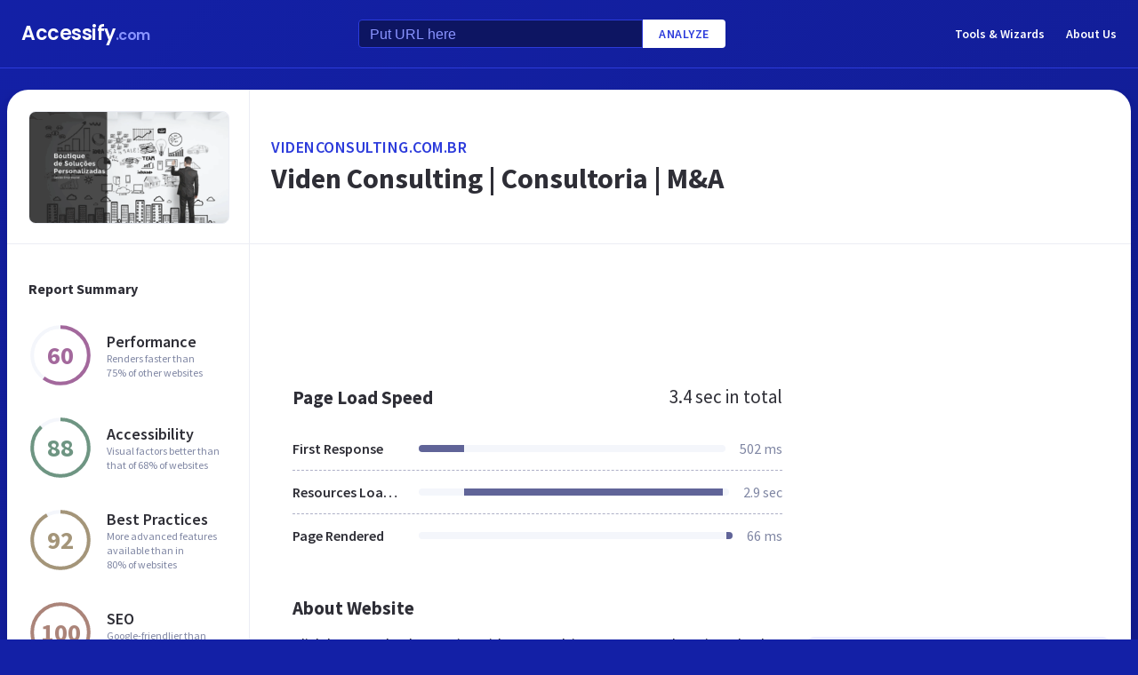

--- FILE ---
content_type: text/html; charset=utf-8
request_url: https://www.google.com/recaptcha/api2/aframe
body_size: 266
content:
<!DOCTYPE HTML><html><head><meta http-equiv="content-type" content="text/html; charset=UTF-8"></head><body><script nonce="1EnB6jd3GB-pPBM6I4IyAA">/** Anti-fraud and anti-abuse applications only. See google.com/recaptcha */ try{var clients={'sodar':'https://pagead2.googlesyndication.com/pagead/sodar?'};window.addEventListener("message",function(a){try{if(a.source===window.parent){var b=JSON.parse(a.data);var c=clients[b['id']];if(c){var d=document.createElement('img');d.src=c+b['params']+'&rc='+(localStorage.getItem("rc::a")?sessionStorage.getItem("rc::b"):"");window.document.body.appendChild(d);sessionStorage.setItem("rc::e",parseInt(sessionStorage.getItem("rc::e")||0)+1);localStorage.setItem("rc::h",'1769089619087');}}}catch(b){}});window.parent.postMessage("_grecaptcha_ready", "*");}catch(b){}</script></body></html>